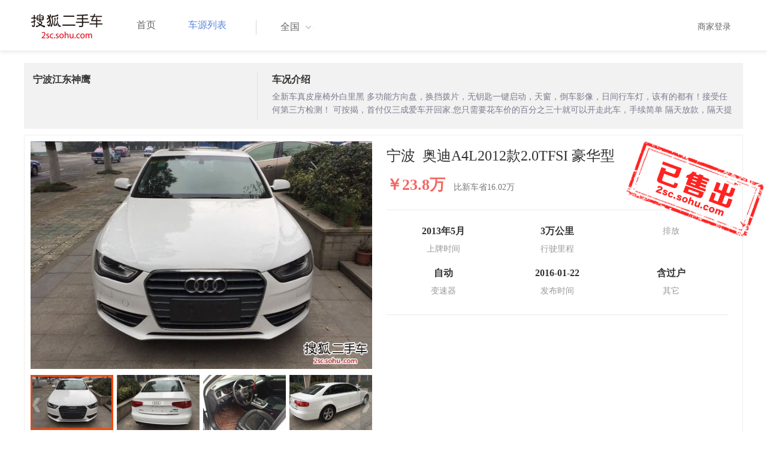

--- FILE ---
content_type: text/css
request_url: http://m3.auto.itc.cn/car/theme/2sc/20150302/style/cardetail/cardetail170912.css
body_size: 8386
content:


.col-md-3 {
    width: 375px; border-right:1px #E1E1E1 solid; height:80px; overflow:hidden; float:left;
}
.col-md-9 {
    width: 770px;
    margin-left:24px; float:left
}
.col-md-10 {
    width: 980px;
}
.clearfix {
    zoom: 1;
}
.clearfix:after {
    visibility: hidden;
    display: block;
    font-size: 0;
    content: " ";
    clear: both;
    height: 0;
}
.nowrap {
    white-space:nowrap;
}
ul.clearfix {
    margin: 0;
    padding: 0;
}
.car-info-tbox{border: 1px #eee solid; padding:10px; width:1200px; height:512px;}
.picture-browse {
    width:570px;
    position: relative;
    float: left;
    text-align: center;
}
.picture-browse .tipbox{ position:absolute; top:-4px; left:16px; font:13px/16px "\5FAE\8F6F\96C5\9ED1"; text-align:center; width:36px; padding:4px 0 2px; background:#56C4FC; z-index:100; color:#fff}
.picture-browse .tipbox em{ border-left:18px #56C4FC solid;  border-right:18px #56C4FC solid;border-top:2px #56C4FC solid;border-bottom:6px transparent solid; position:absolute; bottom:-8px; left:0px; }
.picture-browse .tipbox:before{ content:'';border-bottom:2px #4EA1C4 solid;border-left:2px #4EA1C4 solid; border-right:2px transparent solid;border-top:2px transparent solid;position:absolute; right:-3px; top:0px;}
.picture-browse .tipico_green{ background:#58C763}
.picture-browse .tipico_green em{border-left:18px #58C763 solid;border-right:18px #58C763 solid;border-top:2px #58C763 solid;}
.picture-browse .tipico_green:before{border-bottom:2px #3DB648 solid;border-left:2px #3DB648 solid;}
.picture-browse .tipico_orange{ background:#FF8F0F}
.picture-browse .tipico_orange em{border-left:18px #FF8F0F solid;border-right:18px #FF8F0F solid;border-top:2px #FF8F0F solid;}
.picture-browse .tipico_orange:before{border-bottom:2px #E4810F solid;border-left:2px #E4810F solid;}
.picture-browse .btn-l-b, .picture-browse .btn-r-b {
    width: 62px;
    height: 62px;
    position: absolute;
    top: 180px;
}
.picture-browse .btn-r-b {
    right: 0;
    background: url(../../images/cardetail/ico_arow_right_62x62.png) no-repeat 0 0;
}
.picture-browse .btn-r-b:hover {
    right: 0;
    background: url(../../images/cardetail/ico_arow_right_62x62_cur.png) no-repeat 0 0;
}
.picture-browse .btn-l-b {
    left: 0;
    background: url(../../images/cardetail/ico_arow_left_62x62.png) no-repeat 0 0;
}
.picture-browse .btn-l-b:hover {
    left: 0;
    background: url(../../images/cardetail/ico_arow_left_62x62_cur.png) no-repeat 0 0;
}
.picture-browse .btn-l-s, .picture-browse .btn-r-s {
    background: url(../../images/cardetail/csg_36x953.png) no-repeat 0 0;
    width: 20px;
    height:92px;
    position: absolute;
    top: 0px;
}
.picture-browse .btn-l-s {
    left: 0px;
    background-position: 0 -94px;
}
.picture-browse .btn-r-s {
    right: 0px;
    background-position: 0 -186px;
}
.picture-browse .btn-l-s:hover {
    /*background-position:0 -140px*/
    filter:alpha(opacity=70);
    opacity:0.7;
}
.picture-browse .btn-r-s:hover {
    /*background-position:0 -232px*/
    filter:alpha(opacity=70);
    opacity:0.7;
}
.picture-browse .img-nav {
    position: relative;
    margin-top: 10px;
}
.picture-browse .pic-img {
    display: block;
    width: 570px;
    overflow: hidden;
}
.car-detail {width: 570px;float: left; margin-left:24px; position:relative}
.car-detail .car-detail-head{ padding:4px 0 10px;}
.car-detail .car-detail-head h3{font-size:24px; line-height:40px; padding:0px; margin:0; display:inline}
.car-detail .car-detail-head .info-tip{ display:inline-block; width:24px; height:24px;font-size:12px; line-height:24px; margin:0 0 0 5px; border-radius:3px; color:#fff; text-align:center; position:relative; vertical-align:4px; cursor:pointer}
.car-detail .car-detail-head .blue{ background:#40A2FB;}
.car-detail .car-detail-head .green{ background:#71BD1D;}
.car-detail .car-detail-fc{ position:absolute; bottom:36px; background:#FFFAE5; border:1px #F9E07E solid;min-width:140px; width:auto; max-width:500px; color:#333; right:0px; padding:5px 10px; display:none}
.car-detail .car-detail-fc em{ width:14px; height:8px; position:absolute; bottom:-8px; right:5px; background:url(../img/fc_em_bg.png) no-repeat 0 0}
.car-detail .car-detail-fc p{ margin:0;}

.car-detail .car-detail-askprice{ height:60px; position:relative}
.car-detail .car-price {color: #F36663;font-size: 26px;font-weight: bold;line-height: 38px;}
.car-detail .car-price-new { color:#777; padding:0 10px;}
.car-detail .tip_ask{ color:#6B93DB}
.car-detail .ask-box{ position:absolute; right:0px; top:5px;width:92px; height:40px;}
.car-detail .ask-box input{ border:0px;  outline: none; padding:9px 0 0 10px; width:116px;}
.car-detail .ask-box .btn{ width:90px; float:right; height:38px; background:#FF921D; color:#fff; line-height:38px; text-align:center; font-size:16px; padding:0px;  border-radius:0px; border:0px;}
.success-box{ position:absolute; width:220px; height:110px; border-radius:5px; background:#fff;  box-shadow: 0px 1px 10px #ddd;border: 1px #eee solid; right:-5px; text-align:center; padding:5px 0px; top:50px; display:none}
.success-box .close{ font-size:24px; position:absolute; right:5px; top:5px;}
.success-box strong{ display:block; padding-left:20px; background:url(../img/success_ico.png) no-repeat 0 center; width:100px; margin:0 auto 10px; font-size:15px;}
.success-box p{ text-align:center; padding-top:20px; color:#333}

.car-detail .info_txt{list-style-type: none; padding:0px; border-top:1px #ebebeb solid; border-bottom:1px #ebebeb solid; padding-top:20px; overflow:hidden; height:176px; margin-bottom:15px;}
.car-detail .info_txt li{ height:70px; width:190px; float:left; text-align:center; line-height:30px; color:#999;}
.car-detail .info_txt strong{ display:block; font-size:16px; color:#333}

.car-detail .car-detail-info{ height:42px;line-height:30px; margin:0px;}
.car-detail .car-detail-info dt{ width:85px; float:left;line-height:30px; position:relative; font-weight:normal; color:#666}
.car-detail .car-detail-info dd{ width:474px; float:left;line-height:30px;}
.car-detail .car-detail-info .red{ margin-right:15px;}
.car-detail .car-detail-info .em{ position:absolute; width:16px; height:16px; background:#BDBDBD; border-radius:50%; color:#fff; font-style:italic; line-height:16px; text-align:lefr; font-size:12px; right:8px; top:8px; padding-left:6px; cursor:pointer}
.car-detail .car-detail-info .btn{ height:30px; text-align:center; padding:0px 10px; margin:0px; color:#fff; line-height:30px; background:#5A87DD; border-radius:3px; border:0px;}
.car-detail .car-detail-info .sellbtn{ margin-top:15px;}
.car-detail .car-detail-info .tip{ color:#EA0002}
.car-detail .car-detail-info .tip img{ vertical-align:-4px; margin:0 4px;}
.car-detail .car-detail-info strong{ display:block;}
.car-detail .car-detail-info .col9{ line-height:14px; font-size:12px; color:#777}
.car-detail .car-detail-info .car-detail-fc{ width:240px; right:auto; left:-62px; bottom:26px; line-height:24px; font-style:normal}
.car-detail .car-detail-info .car-detail-fc em{ left:60px; right:auto}
.car-detail .car-detail-info .tag{border: 1px solid rgb( 253, 174, 49 );color: rgb( 253, 174, 49 );font-size: .2rem;line-height: .3rem; padding: 0 .05rem;}

.car-detail .message{ font-size:14px; line-height:34px; height:34px; font-weight:normal; margin-bottom:0px;}
.img-nav {
    position: relative;
    /* margin-top: 10px;
    */
}
.picture-browse .img-nav li {
    width: 144px;
    float: left;
    display: inline;
    text-align:left;
}
.detail-info {
    float: left;
    border-left: 1px solid #E7E7E7;
    font-size: 14px;
    padding: 5px 20px;
    height: 52px;
}
.detail-info-end {
    float: left;
    border-right: 1px solid #E7E7E7;
    font-size: 14px;
    background-color: #f2f2f3;
    padding:0px 20px 0 15px;
    height:42px;
}
.car-info {
    width: 1200px;
    margin: 0 auto;
    margin-top: 10px;
}
.dealer-info {
    width: 1200px;
    margin:20px auto 0 auto;
    background-color: #F2F2F2; padding:15px;
}
.dealer-info h3 { margin:0px; padding:0px; font-size:16px; line-height:26px; font-weight:bold;
    color: #333
}
.dealer-profile { height:30px; line-height:30px;font-size: 12px; color:#333}
.dealer-profile .r{ float:right; padding-right:20px;}
.dealer-profile .message {
    font-weight: normal; margin-bottom:0px;
}
.dealer-bot{ line-height:20px; }
.dealer-bot a{ border:1px #5886DC solid; padding:0 10px; color:#5886DC; font-size:14px; margin-right:10px;}
.message.dib a {
    padding-right: 15px;
    color: #6891E2;
}
.dealer-split {
    position: absolute;
    height: 100%;
    border: 1px solid #E7E7E7;
    right: 0
}
.tip-message{ margin-top:5px;
    font-size: 14px;
    color: #7B7B8F;
    font-weight: normal;
    overflow: hidden; line-height:22px;
    height: 44px;
}
.fl {
    float: left;
}
.fr {
    float: right;
}
.pdl20 {
    padding-left: 20px;
}

.price-desc-split{
    font-size: 15px;
    color:#F36663;
    margin-left: 6px;
    text-decoration: underline; display:inline-block; line-height:32px; margin-top:6px;
}
.price-fq-split { font-size:14px; line-height:22px;}
.price-fq-split  strong{ background:#6891E1; color:#fff; padding:2px 4px; font-weight:normal}
.car-price-new-info{ float:left;padding-top:5px; font-size:14px; color:#333; line-height:24px;}

.car-price-surplus{
    color:#F36663;
}
.car-price-valuation{ display:block; color:#999
}
.car-price-installment{
    background-color: #6891e2;
    font-size: 14px;
    color: #FFFFFF;
    padding: 1px 5px;
}
.car-price-payment {
    font-size: 14px;
    color: #484848;
    margin-left: 5px;
}
.loan {
    font-size: 14px;
    color: #333333;
    margin-left: 5px; position:relative;
}
.loan:after{}
.car-detail .mt30{ margin-top:40px; height:55px;}
.car-service {
    font-size: 14px;
    font-weight: normal;
}
.service-span{
    font-size: 14px;
    padding:0px 4px 0 22px;
    margin-right:10px;
    color:#333; background: url(../../img/radio_ico.png) no-repeat 0 center; display:inline-block; text-indent:0px;
}
.detail-info-box{ height:116px;}
.detail-info-bot .ts_btn{ border:1px #bbb solid; float:right; width:65px; height:43px; background:#fff; color:#666; border-radius:4px; text-align:center; font-size:16px; line-height:43px;}
.detail-info-bot .lxbtnbox{ float:right; position:relative; width:65px; margin-right:13px;}
.detail-info-bot .lxbtnbox .lx_btn{ border:1px #6891E1 solid; float:right; width:65px; height:43px; background:#6891E1; color:#fff; border-radius:4px; text-align:center; font-size:16px; line-height:43px;}
.detail-info-bot .lxbtnbox .lx_btn:hover{ text-decoration:none}
.detail-info-bot .lxbtnbox .fcbox{ position:absolute; background:#F2F2F4; border:1px #ddd solid; font-size:12px; line-height:24px; padding:5px 10px; top:48px; width:145px; left:50%; margin-left:-82px; display:none}
.detail-info-bot .lxbtnbox .fcbox em{ position:absolute; width:16px; height:10px; background:url(../../img/em_bg.png) no-repeat; top:-9px; left:50%; margin-left:-8px;}
.car-attr-desc {
    color: #333;
    font-size: 14px;
    margin-bottom: 5px;
}
.car-contact {
    background-color:#6891E1;
    font-size: 18px;
    color: #FFFFFF;
    font-weight: normal;
    padding:0px 15px;
    line-height:45px; border-radius:4px; margin-right:10px;border-top-right-radius:0;
    border-bottom-right-radius:0;
}
.car-contact-appointment {
    background-color: #6891e2;
    margin-left: 7px;
}
.car-contact-compare {
    background-color: transparent;
    border: 1px solid #B6B6BC;
    color:#7d7d7e;
    line-height: 28px;
    margin-left: 7px;
    padding-right: 20px;
}

.car-contact-person{
    color:#333;
    background-color: #f2f2f3; line-height:45px; font-size:14px;
    height:45px;
    border-radius:4px; padding: 0 15px 0 0;
}
.car-contact-phone {
    font-weight: bold;
    font-size: 17px; margin-right:10px;
}
.car-contact-name {
    font-size: 14px;
}
.car-addr{
    font-size: 14px;
    width: 162px;
    background-color: #F2F2F3
}
.car-addr-val{
    font-size: 14px;
}
.car-addr-href{
    width: 114px;
}
.car-addr-href a,.car-addr-href a:hover,.car-addr-href a:link,.car-addr-href a:visited {
    color:#6891E2;
    text-decoration: none
}
.car-addr-href span{
    background: url(../../images/cardetail/location.png) no-repeat;
    width: 19px;
    height: 25px;
    display: inline-block;
    position: relative;
    float: right
}
.car-input{
    height: 100%;
    width: 100%;
    border: 0;
}
textarea.text {
    width: 100%;
    padding: 1px;
    border: 0;
    height: 96px;
}
.table.table-bordered .car-addr{
    vertical-align: middle;
}
.message-btn {
    background-color: #6891e2;
    color: #FFFFFF;
    padding: 10px 0px;
    font-size: 14px;
    width:250px; display:inline-block
}
.message-btn:hover{ color:#fff}
.message-more {
    font-size: 12px;
    font-weight: normal; position:absolute; right:0px; top:24px;
}
.message-more a,.message-more a:hover,.message-more a:link,.message-more a:visited {
    text-decoration: none;
    color:#6891E2;
}
.charts-title {
    position: relative;
    top: 460px;
    right: -30px;
}
.charts-color {
    background: url(../../images/cardetail/chart_1.png) no-repeat;
    width: 26px;
    height: 14px;
    display: inline-block;
    position: relative;
}
.other-color {
    background: url(../../images/cardetail/chart_2.png) no-repeat;
}
.charts-name{
    font-size: 14px;
    position: relative;
    vertical-align: middle;
    top: -2px;
    margin-left: 20px;
}
.car-big-img { padding:0 5px 45px;
    width:1200px;
    margin:0 auto; border-bottom:1px #f1f1f1 solid; overflow:hidden
}
.car-big-img > img {
    margin: 10px 5px 0;
    width:584px; height:390px; float:left
}
.car-big-img .img-right {
    float:right;
}
.car-base-param{
    width: 1200px;
    margin: 0 auto; padding:0 110px 30px ; border-bottom:1px #f1f1f1 solid; overflow:hidden;
}
.car-base-param > div {
    padding: 0;
    width:485px;
}
.table-right {
    margin-left: 10px;
}
.vas {
    vertical-align: super;
}
/*.car-detail-info { margin-top: 20px; width:570px; font-size:12px; line-height:35px; position:relative; color:#777; height:300px;}
.car-detail-info .car-detail-price{ float:left; padding-right:10px;}
.price-desc{ height:35px; color:#666; font-size:16px; padding-left:0px;text-align:left; margin-top:0px; text-decoration:none}
.car-detail-info .pl20{ margin-bottom:0px;}
.car-detail-info .info_bg{ background:#F6F6F6; padding:12px 20px; margin-top:20px; overflow:hidden;}
.car-detail-info .info_bg p{ margin-bottom:0px; padding-left:5em; text-indent:-5em; line-height:32px; font-size:14px; color:#333}
.car-detail-info .info_bg .tip_orange,.car-detail-info .info_bg .tip_blue,.car-detail-info .info_bg .tip_green{padding:2px 6px; color:#FE8E2A; border:1px #FE8E2A solid; border-radius:2px; margin-right:10px;}
.car-detail-info .info_bg .tip_blue{ color:#56C4FC; border:1px #56C4FC solid;}
.car-detail-info .info_bg .tip_green{ color:#58C763; border:1px #58C763 solid;}
.car-detail-info .info_bg .info_txt{ margin-top:10px; height:40px;  list-style-type: none; padding:0px; margin-left:-31px;}
.car-detail-info .info_bg .info_txt li{ float:left;border-left:1px #EAEAEA solid; padding:0 30px; font-size:14px; line-height:24px; text-align:center}
.car-detail-info .info_bg .info_txt strong{ display:block; color:#333; font-weight:normal}*/
.mt10 {
    margin-top: 10px;
}
.mt20 {
    margin-top: 10px;
}
.mb10 {
    margin-bottom: 10px;
}
.mb20 {
    margin-bottom: 20px;
}
.ml5 {
    margin-left: 5px;
}
.ml10 {
    margin-left: 10px;
}
.ml20 {
    margin-left: 20px;
}
.ml50 {
    margin-left: 50px;
}
.mr20 {
    margin-right: 20px;
}
.pt10 {
    padding-top: 10px;
}
.pl20 {
    padding-left: 20px;
}
.dib {
    display: inline-block;
}
.db {
    display: block;
}
.car-attr-val {
    font-size: 14px;
}
.space10 {
    height: 10px;
    clear: both
}
.space20 {
    height: 10px;
    clear: both
}
.space30 {
    height: 20px;
    clear: both;
}
.car-extra-attr {
    color: #333;
}
.car-hr {
    color: #7B7B8F;
    width: 985px;
    margin: 0 auto;
}
.car-param{
    border:1px solid #f1f1f1; width:1200px; margin:0 auto; position:relative
}
.submenutl{
    width:1200px; left:50%; background:#fff; margin-left:-599px; position:relative
}
.car-banner {
    margin-bottom: 0px;
    list-style: none;
    border-radius: 4px;
    font-size: 14px;
    padding: 0;
    border-bottom: 1px solid #f1f1f1; width:1200px; margin:0 auto; border-left: 1px solid #f1f1f1; margin-left:-1px;
}
.car-banner>li {
    display: inline-block;
    border-right: 1px solid #f1f1f1;
    width: 118px;
    height: 50px;
    vertical-align: middle;
    line-height: 50px;
    text-align: center;
}
.car-banner>li>a,.car-banner>li>a:hover,.car-banner>li>a:visited {
    color: #7b7b8f;
    text-decoration: none;
}
.car-banner>li.active{	 border-bottom:2px #5885E0 solid;}
.car-banner>li.active a{
    background-color: #fff;
    color: #5885E0;

}
.car-title {
    display: block;
    font-size: 18px;
    font-weight: bold;
    text-align: center;
}
.car-info-attr {
    position: relative;
    display: block;
    padding: 10px 15px;
}
.attr-name {
    font-size: 14px;
    color: #A6A6A6;
    font-weight: normal;
    background-color: #fff;
    border-bottom: 1px solid #ddd;
    padding: 5px 10px;
    width: 45%;
    text-align: left;
    height: 30px;
}
.attr-name-title {
    border-bottom: 1px solid #ddd;
    width: 100%;
    font-weight: bold;
    font-size: 17px;
    color: #484848;
}
.bold {
    font-weight: bold;
}
.car-info-attr:first-child {
    padding-bottom: 0px;
}
.chart-title {
    font-size: 25px;
    font-weight: normal;
}
.chart-subtitle {
    font-size: 16px;
    font-weight: normal;
    padding: 6px 6px; background:#6891E1; color:#fff; border-radius:4px; margin:0 10px;
}
.positionab{
    position: absolute;
}
.pdr20{
    padding-right: 20px;
}
.picture-browse .img-nav li.cur img {
    border:3px solid #ff4704;
}
.picture-browse .img-nav li.cur {
    background: url(../../images/cardetail/arrow-top.png) no-repeat top center;
}
.top-links {

}
.top-links ul{
    width:40px;
    padding:0px;
    background:none;
    margin-bottom:0;
}
.top-links ul li{
    width:40px;
    position:relative;
    padding:0;
    list-style: none;
}
.top-links ul li a{
    font-size: 12px;
}
.top-links ul li a.menu{
    display:inline-block;
    line-height:30px;
    width:30px;
    padding:10px 5px;
    height:30px;
    border-bottom:1px solid #ccc;
    color:#333;
    text-align:center;
    box-sizing:content-box;
}
.top-links ul li a.menu:hover{
    text-decoration:none
}
.top-links ul li a.bt{
    border-top:1px solid #ccc;
    border-top:none 0;
}
.top-links ul li a.return-top{
    line-height:18px;
    padding-top:7px;
}
.top-links ul li a.return-top:hover{
}
.top-links ul li.cur a.menu{
    border-bottom:1px solid #5885df;
    color:#fff;
    border-top:none;
}
.top-links ul li.cur a.bt{
    border-top:1px solid #5885df;
}
.top-links ul li.cur a.m3{
    background-color:#5885df
}
.top-links ul li.cur a.return-top{
    background-color:#5885df
}
.top-links ul li.cur a.return-top:hover{
    background-color:#5885df
}
.top-links .record{
    display:none;
    width:245px;
    height:161px;
    padding:1px 24px 7px 13px;
    position:absolute;
    left:-300px;
    top:-49px;
    margin:0;
    box-sizing:content-box
}
.top-links .record dl{
    height:32px;
    line-height:32px;
    clear:both;
    border-bottom: 1px dashed #d0d0d0;
    margin: 0;
    padding:0;
    font-size: 12px
}
.top-links .record dl.undd{
    border-bottom:none
}
.top-links .record dl dt{
    width:200px;
    float:left;
    height:32px;
    overflow:hidden;
    margin: 0;
    padding: 0
}
.top-links .record dl dt a{
    color: #076fa2;
    font-size: 12px;
    font-family: "微软雅黑";
    font-weight: normal;
    height: 32px;
    line-height: 32px;
}
.top-links .record dl dd{
    width:45px;
    float:right;
    height:32px;
    line-height:32px;
    overflow:hidden;
    text-align:right;
    color:#FF3900;
    font-size: 12px;
    font-family: "微软雅黑";
    font-weight: normal;
}
.top-links .nextcar{
    display:none;
    width:255px;
    height:92px;
    padding:13px 14px 7px 13px;
    position:absolute;
    left:-282px;
    top:-17px;
    background:url(../../images/cardetail/menu_rbg8.png) no-repeat 0px 0px
}
.top-links .nextcar .pic{
    width:130px;
    float:left;
}
.top-links .nextcar .pic img{
    width:120px;
    height:80px;
}
.top-links .nextcar .desc{
    width:125px;
    float:left;
}
.top-links .nextcar .desc h3{
    line-height:24px;
    font-weight:normal
}
.top-links .nextcar .desc p{
    line-height:24px;
}
.top-links .nextcar .desc p span.price{
    color:#FF3700
}
.top-links .nextcar .desc p span.price font{
    font:bold 20px/24px "微软雅黑" ;
}
.top-links .nextcar .nocar{
    line-height:20px;
    font-size:14px;
}
.top-links .nextcar .nocar .gery{
    color:#868686;
    font-size:12px;
}
.top-links .nextcar .nocar a{
    display:inline-block;
    padding-left:22px;
    margin:0 5px 0 14px;
    background:url(../../images/cardetail/menu_ricon.png) no-repeat 0px -27px
}
.top-links ul li.cur .record , .top-links ul li.cur .nextcar{
    display:block;
}
.top-links ul .toollist_menu{
    display:none;
}
.clearfix:after{
    visibility: hidden;
    display: block;
    font-size: 0;
    content: "";
    clear: both;
    height: 0;
}
.clearfix{
    *zoom:1;
}
.advtfl{
    width:50%;
    float:left;
}
.advtfr{
    width:50%;
    float:right;
}
.tlwrap_juge{
    padding-left:20px;
    color:#fa7022;
    line-height:20px;
}
.tlwrap_juge i{
    background:url(../../images/cardetail/icon_q.gif) no-repeat;
    float:left;
    width:20px;
    height:20px;
    margin-right:10px;
    overflow:hidden;
}
.tlwrap_juge i.fault_ul{
    background-position:0 0;
}
.tlwrap_juge i.adv_ul{
    background-position:0 -30px;
}
.table.table-bordered {
    font-size: 14px; border:1px #f1f1f1 solid;
}
.table.table-bordered th {
    text-align: center;
    background-color:#FCFCFC; line-height:26px; font-size:16px; font-weight:normal; border:1px #f1f1f1 solid;
    color:#333;
}
.table.table-bordered td {
    color:#7B7B8F;line-height:26px;font-size:14px; border:1px #f1f1f1 solid;
}
.table.table-bordered td.font{ font-size:16px;}
.table.table-bordered tr td.attr-n {
    width: 40%
}
.table.table-bordered tr td.attr-v {
    width: 60%
}
.chart-head{
    height: 40px; text-align:center

}
.chart-div{
    padding: 0;
    width: 1180px;
    height:550px;
    margin: 30px auto 0;
}
.compare-content{
    padding: 4px;
    padding-left: 20px;
    padding-right: 20px;
    font-size: 14px;
    height: 30px;
    line-height: 30px;
}
.compare-title{
    color:#7B7B8F;
    font-weight: bold;
    margin: 0;
}
.compare-serise{
    font-weight: normal;
    color: #6091E2;
    margin: 0 0px; border:1px #6A90E1 solid; padding:0 0px; margin-left:-1px;
}

.compare-serise a:link,.compare-serise a:visited{
    color: #6091E2;
    text-decoration: none; display:block; padding:0 10px;
}
.compare-serise a:hover{
    color: #D9CEBF;
}
.compare-serise a.cur {
    color: #fff; background: #6A90E1 ;
}
.compare-split{
    font-weight: normal;
    color: #6091E2;
}
.picture-browse .img-nav li img{
    width:138px;
    height:92px;
}
.picture-browse .btn-l-s{
    background:url(../../images/cardetail/left_s_btn.png);
    filter:alpha(opacity=30);
    opacity:0.3;
}
.picture-browse .btn-r-s{
    background:url(../../images/cardetail/right_s_btn.png);
    filter:alpha(opacity=30);
    opacity:0.3;
}

.car-param .car-title{font-size:30px; padding-top:50px; }
.car_baogao{ padding:0px 110px 30px; border-bottom:1px #f1f1f1 solid;}
.car_bgtop{ width:980px; height:265px;}
.car_bgnum{ width:236px; height:276px; background:url(../../images/cardetail/bgnum_bg.jpg) no-repeat; float:left; text-align:center; line-height:76px; font-size:30px; padding-top:32px; color:#fff; margin-top:-60px; }
.car_bgnum em{ display:block; font-style:normal; color:#333; font-size:92px; padding-top:20px;}

.car_bgtopr{ float:right; width:660px;}
.star{ background:url(../../images/cardetail/str_bg.jpg) repeat-x; height:15px; display:inline-block; margin-top:6px;}
.star-1{ width:21px; display:inline-block; height:15px;}
.star-2{ width:42px;display:inline-block; height:15px;}
.star-3{ width:63px;display:inline-block; height:15px;}
.star-4{ width:84px;display:inline-block; height:15px;}
.star-5{ width:105px;display:inline-block; height:15px;}
.infobtn{ color:#333; padding-right:25px; display:inline-block; position:relative; color:#999}
.infobtn:after{ position:absolute; content:""; border:7px solid transparent; border-top:8px #999 solid; width:0px; height:0px; right:0px; top:50%; margin-top:-4px;}

.col-md-5 .table.table-bordered th{ font-size:15px; font-weight:bold; color:#333}
.chekinc{ float:right; width:27px; height:20px; background:url(../../images/cardetail/chek_bg.jpg) no-repeat; margin:4px 10px 0 0;}

#main{ float:none}
.car-base-param1{ padding:0 0 30px 40px; border-bottom:1px #f1f1f1 solid; overflow:hidden;}
.col_tit{ text-align:center; font-size:24px; line-height:54px; display:block; font-weight:normal}
.car-base-param1 .col-md-5{ width:560px; float:left;}
.car-base-param1 .table-right{ border-left:1px #f1f1f1 solid; padding-left:30px; width:580px;}
.col-md-5 p{ font-size:14px; line-height:26px; margin:20px 0 30px; padding-left:15px; position:relative; padding-right:20px;}
.col-md-5 p:before{ content:""; width:4px; height:4px; border-radius:2px; background:#333; position:absolute; left:0px; top:10px;}
.col-md-offset-13.col-md-10{ padding:10px 110px 45px; overflow:hidden; width:1200px; border-bottom:1px #f1f1f1 solid; margin-left:0px;  float:none}
.btnbox{ position:relative; text-align:center; padding-top:15px;}
.col-md-offset-13.col-md-10 .table.table-bordered th{ font-size:14px; }

#showMap{ float:right; background: url(../../images/cardetail/map_bg.jpg) no-repeat 0 center; padding-left:25px;}

.pri_fc{font-size:14px;}
.pri_fc p{ margin:0px;}
.pri_fc .red{ color:#F16766; margin-right:20px;}
.pri_fc .blue{ color:#337ab7}
#pinggu{ background:#6792E0; color:#fff; width:96px; height:22px; position:absolute; line-height:22px; text-align:center; border-radius:3px; top:28px; right:10px; padding-right:4px;}
#pinggu em{ border:4px transparent solid; border-top:6px #fff solid; position:absolute; top:8px;}
.car_baogao{ margin:0 10px; padding:0px;}
.car_info{ padding:20px 0;}
.car_info dt{ background:#F2F2F2; border-left:20px #6891E3 solid; padding-left:20px; font-size:24px; line-height:80px; font-weight:bold; color:#333; height:80px; }
.car_info dt strong{ line-height:40px; padding-top:8px; font-size:24px; color:#333; display:block  }
.car_info dt p{ font-size:12px; font-weight:normal; line-height:24px;}
.car_info dd{ text-align:center; padding:40px 0}
.car_info dd img{ display:block; margin:0 auto}
.car_info .inf_btn{ cursor:pointer;width:350px; height:56px; background:#6791DB; color:#fff; line-height:56px; font-size:16px; text-align:center; display:block; border-radius:4px; margin:20px auto 0}
.car_inftxt{ overflow:hidden; padding:10px 0}
.car_inftxt .l{ float:left; width:355px; text-align:left; line-height:30px; font-size:14px; color:#666; padding-left:20px;}
.car_inftxt .l img{ display: inline; margin-right:4px;}
.car_inftxt .r{ float:right; width:820px; text-align:left}
.car_inftxt .r img{ display:inline;}
.car_info .p1{ color:#333; font-weight: bold; text-align:left; font-size:14px; line-height:30px; padding-left:40px;}
.car_info .p1 img{ display:inline;}
.car_inftxt .p1{ padding-left:0px;}

.sellico{ width:230px; height:260px; background: url(../../images/sell_bg.png) no-repeat; position:absolute; top:-0px; right:-60px; z-index:10}
.bg_col{ background:#999999; color:#fff}

/**s= add 2015.8.3**/
.dealer-info .col-md-3{ overflow:inherit}
.dealer-title{ position:relative; z-index:100}
.dealer-title .dealer_bq{ position:absolute; top:-1px; right:25px;}
.dealer-title .dealer_bq li{ width:32px; height:28px; float:left; position:relative; list-style:none}
.dealer-title .dealer_bq  a{ width:28px; height:28px; float:left; background:url(../../images/cardetail/dearler_bq.jpg) no-repeat 0 0;}
.dealer-title .dealer_bq .ico02{ background-position: -30px 0}
.dealer-title .dealer_bq .ico03{ background-position: -61px 0}
.dealer-title .dealer_fc{ width:232px; padding:5px 15px; font-size:14px; line-height:24px; position:absolute; top:38px; background:#fff; border:1px #DCDCDC solid; border-radius:3px; box-shadow:0px 1px 3px #eee; right:-36px; display:none}
.dealer-title .dealer_fc em{ width:25px; height:11px; background:url(../../images/cardetail/em_bg.jpg) no-repeat 0 0; position:absolute; margin-top:-11px; top:0px; right:40px;}

.car-detail-tip{ height:34px;}
.car-detail-tip .message{ float:left;}
.car-detail-tip .car-detail-m{ float:right; font-size:14px; line-height:34px;}
.car-detail-tip .car-detail-m li{ list-style:none; position:relative; float:left; z-index:20}
.car-detail-tip .car-detail-m li a{ color:#333; padding:0 5px;}
.car-detail-tip .car-detail-m li a:hover{ text-decoration:none}
.car-detail-tip .dealer_fc{ position:absolute; width:178px; background:#fff; padding:10px 15px 10px; font-size:14px; line-height:20px; right:-10px;border:1px #DCDCDC solid; border-radius:3px; box-shadow:0px 1px 3px #eee; top:40px; display:none }
.car-detail-tip .dealer_fc em{ width:26px; height:14px; background:url(../../images/cardetail/em_bg2.jpg) no-repeat 0 0; position:absolute; margin-top:-14px; top:0px; right:20px;}
.car-detail-tip .dealer_fc .blue{ color:#5884DD}
.car-detail-tip .dealer_fc.textc{text-align:center; }
.car-detail-tip .dealer_fc img{ display:block; margin:10px auto 0;}
.car-detail-tip .dealer_fc .input{ width:146px;padding:3px;height:30px; border:1px #B7B6BC solid; border-radius:3px; margin:10px 0 0}
.car-detail-tip .dealer_fc .btn{ width:112px; height:30px; background:#6891E1; text-align: center; border-radius:3px; color:#fff; font-size:14px; line-height:30px; display:block; margin:15px auto 0; padding:0px;}

.p_tip{ font-size:14px; line-height:30px;}
.p_tip .blue{ color:#5884DD; margin-right:10px;}

.ts_fcbox{ background:#fff; width:486px; padding:20px 40px;border:1px #DCDCDC solid; border-radius:3px; box-shadow:0px 1px 3px #eee; position: fixed; top:50%; left:50%; margin-left:-243px; z-index:1500; margin-top:-300px; display:none}
.ts_fcbox .close{ width:20px; height:20px; display:block; background:url(../../images/cardetail/tsclose_bg.jpg) no-repeat 0 0; position:absolute; top:20px; right:20px;}
.ts_fcbox label{ font-size:16px; display:block; line-height:34px; font-weight:normal}
.ts_fcbox strong{color:#5884DD; font-size:18px; line-height:46px; margin-bottom:15px; font-weight:normal; display:block}
.ts_fcbox textarea{ width:400px; border:1px #dcdcdc solid; padding:5px; font-size:14px; margin-bottom:5px; height:140px;}
.ts_fcbox .input{ width:400px;border:1px #dcdcdc solid; padding:5px; height:30px; line-height:30px; font-size:14px;}
.ts_fcbox .btn{width:204px; height:40px; background:#6891E1; text-align: center; border-radius:3px; color:#fff; font-size:16px; line-height:40px; display:block; margin:15px auto 0; padding:0px; opacity:1; filter:alhpa(opacity=100)}
/**e= add 2015.8.3**/



/**s= add 2016.11.4 买卖车浮层 2017.5.7 update**/
.shadbox{ background:#333;  filter: alpha(opacity=80);opacity: .8; position: fixed; height:100%; width:100%; z-index:1200; top:0px; left:0px; display:none}
.buybox{ width:420px;  background:#fff; position:fixed; left:50%; margin-left:-210px; top:50%; margin-top:-145px; z-index:1300; display:none; height:290px; border-radius:4px;}
.buybox .close{ font-size:36px; position:absolute; top:5px; right:5px; font-weight:normal}
.buybox .tx_fcmain{ padding-top:30px; text-align:center;}
.buybox .tx_fcmain strong{ display:block; font-size:24px; line-height:36px; font-weight:normal; padding-bottom:10px;}
.buybox .inputbox{ width:276px; height:50px; border:1px #dbdbdb solid; margin:0 auto; text-align: left}
.buybox .inputbox input{ border:0px; height:22px; line-height:22px; padding-left:18px; margin-top:14px; outline:0px; width:270px;}
.buybox .tx_fcmain .btn{ width:130px; height:50px; color:#fff; background:#5885DF; line-height:50px; padding:0px; margin:5px auto 0; font-size:16px;}
.buybox .success-box{ position:static; background:none;border:0;  box-shadow: 0px 0px 0px #ddd; margin:60px auto 0}

.mztipbox{ height:35px;font-size:12px; padding-left:72px; text-align:left; margin-top:10px; color:#aaa}
.mztipbox a{ color:#529ff2}
.mztipbox .checktip{ color:#fd745d; position:relative; padding-left:20px; font-size:14px; margin-bottom:5px; background: url(../../img/cekico_bg.png) no-repeat 0  3px; cursor:pointer; display:inline-block; margin-right:10px;}
.mztipbox .checkedbox{ background-position:0 -23px;}
/*.buybox .tit{ height:74px; background:#D6E6F5 url(../../img/fc_bg_new.jpg) no-repeat 276px 13px; font-size:16px; line-height:60px; padding:14px 20px 0 20px; color:#506F9E;}
.buybox .tit .close{ float:right;width:20px;height:20px;background:#EEF5FB;color:#698FE0;text-align:center;line-height:18px; margin-top:14px;  filter: alpha(opacity=100);opacity: 1;}
.buycarbox{ width:334px;  margin:15px auto 0}
.buycarbox .tab{ height:46px;font: normal 18px/44px 'Microsoft Yahei';}
.buycarbox .tab span{ display:block; float:left; width:50%; border-bottom:2px #D5D5D5 solid; color:#888; text-align:center; cursor:pointer}
.buycarbox .tab .cur{border-bottom:2px #6891E1 solid; color:#6891E1}
.form-box-content{ position:relative; z-index:100; padding-top:20px;}
.form-box-content  .errtip{color:#FD745C; background:url(../../img/ico_bg.png) no-repeat 0 -346px; padding-left:20px; display:none;font:12px/20px 'Microsoft Yahei'; margin-top:6px;}
.form-box-content .form-dd{ margin-bottom:0}
.form-box-content .form-dd dd{ padding:0 0px 15px; width:100%;  z-index: 1; zoom: 1; height:56px;}
.form-box-content .form-dd .last{ color:#999; font-size:12px; padding-bottom:0px; height:40px; margin-top:-5px;}
.form-box-content .select{ position:relative; cursor: pointer; z-index:1; }
.form-box-content .select .select-selected{ border:1px #bbb solid; height:40px; width:100%; background:#fff url(../../img/ico_bg.png) no-repeat right -275px; font-size:14px; line-height:40px; padding:0 30px 0 12px; color:#999; overflow:hidden;}
.form-box-content .active .select-selected{ border:1px #529ff2 solid; background-position:right -305px; }
.form-box-content .select .col3{ color:#333}
.form-box-content .select input{ width:100%; border:0px; background:none;  outline: none;font-size:14px;}

.form-box-content .rapid-box {position: relative;height:40px;display: block;width:100%;float: left;z-index: 2;border:1px #bbb solid; background:#fff; margin-right:10px; padding:0 2px; line-height:38px;}
.form-box-content .rapid-box input{ width:100%; border:0px; background:none;  outline: none;font-size:14px; padding-left:10px; font-family:"Microsoft Yahei"}
.form-box-content .btn-box a{ color:#529ff2;}
.form-box-content .btn-box .btn{ margin:0 auto; font-weight:normal; height:34px; width:100%; display:block; background:#6891E0; color:#fff; text-align:center; font: 16px/34px "Microsoft Yahei"; padding:0px; border-radius:0px;}
.form-box-content .btn-box .bg{ background:#777}
.form-box-content .btn-box p{ padding:10px 38px 0; color:#aaa;}
.form-box-content .btn-box .r{ float:right;}
.selectpop{position:absolute;z-index:200;top:36px;right:0;width:auto;display:none;cursor:default;font-family:"Microsoft Yahei"}
.active .selectpop{display:block}
.select.active {z-index: 100 !important;}
.select .ass-items{ }
.selectpop .selectpop-box{background-color:#fff;padding:14px 0 14px 14px;position:relative;float:left;min-width:150px;_width:170px;border-radius:5px; box-shadow:0 0 18px #999}
.form-box .form-dd .selectpop dd{ height:auto;}
.selectpop .box-width-04{ width:655px; height:440px; overflow:hidden; box-sizing:content-box;}
.selectpop .box-width-05 {width: 315px;height:190px;overflow: hidden; box-sizing:content-box;}

.selectpop .selectpop-box .iconfont-close {font-size:22px;color: #4680d1;position: absolute;top: 6px;right: 8px;overflow: hidden;}
.selectpop .selectpop-box .iconfont-close:hover{ text-decoration:none}
.selectpop .selectpop-box .selectpop-box-prov {float: left;margin-right: 10px;_display: inline;}
.selectpop .selectpop-box-prov .title-prov {padding-bottom: 10px;font: normal 14px/14px 'Microsoft Yahei';color: #333333; margin:0px;}
.selectpop .selectpop-cont-btn {width: 18px;margin-right: 4px;line-height: 0; float:left;}
.selectpop .selectpop-cont-btn a {display: inline-block;width: 16px;height: 16px;line-height: 16px;background-color: #dae6f6;border: 1px solid #afc8eb; color: #4680d1;text-align: center;border-radius: 2px 2px 2px 2px;margin-bottom: 2px;font: 12px/16px "Arial";font-weight: bold;overflow: hidden;vertical-align: middle; box-sizing:content-box}
.selectpop .selectpop-box-prov .selectpop-prov-cont {border: 1px solid #bbb;background-color: #f8f8f8;float: left;box-sizing:content-box}
.selectpop .selectpop-prov-cont .selectpop-cont-main {overflow-y: auto;float: left;position: relative;}
.selectpop .prov-width-01 { width: 170px;height: 414px;}
.selectpop .prov-width-02 {width: 295px;height: 414px;}
.selectpop .prov-width-03 {width: 130px;height: 414px;}
.selectpop .prov-width-05 {height: 160px; width: 142px;}

.selectpop .town-con-dl{ margin:0px;}
.selectpop .town-con-dl dt {height: 24px;font: 12px/24px 'Microsoft Yahei';padding-left: 10px; color: #606977;border-bottom: 1px solid #bbb; box-sizing:content-box}
.selectpop .town-con-dl dd{ padding:0px;border-bottom: 1px solid #bbb; height:auto}
.selectpop .town-con-dl dd a{  display: block;height: 26px;line-height: 26px;overflow: hidden;padding-left: 10px;font-size: 12px;color: #333;}
.selectpop .town-con-dl dd a:hover,.selectpop .town-con-dl dd .on{ text-decoration:none; background: #dae6f6;}
.selectpop .prov-width-05 dd{ border-bottom:0px;}
/**e= add 2016.11.4 买卖车浮层**/
